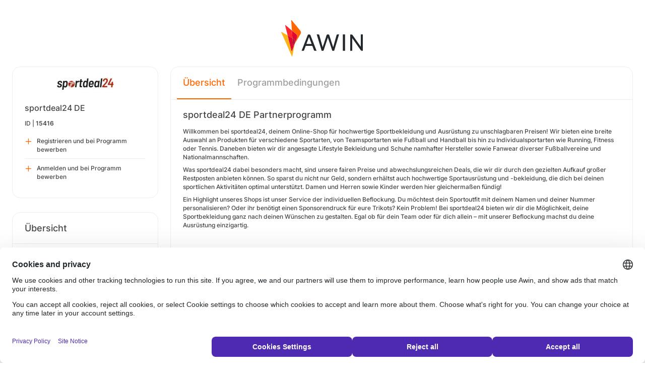

--- FILE ---
content_type: text/html; charset=UTF-8
request_url: https://ui.awin.com/merchant-profile/15416?setLocale=sv_SE
body_size: 4774
content:
<!DOCTYPE html>
<html>
    <head>
        <title>Awin | sportdeal24 DE Partnerprogramm</title>                    <meta name="description" content="Sign up to sportdeal24 DE affiliate programme. sportdeal24 bietet hochwertige Sportbekleidung, Ausrüstung und Fanwear für viele Sportarten zu fairen Preisen. Viele Sportarten, Top-Marken und individuelle Beflockung für dein Team oder dich. Für Damen, Herren und Kinder. Versandkostenfrei ab 100 €."/>
                <meta http-equiv="Content-type" content="text/html;charset=UTF-8">
        <meta name="viewport" content="width=device-width, height=device-height, initial-scale=1">
        <link href="/combine.php?css=reset%2CfontAwesome%2Clegacy-style&amp;t=1768215195&amp;ssl" media="screen" rel="stylesheet"/>
        <link rel="stylesheet" type="text/css" href="https://styleguide.awin.com/dist/awin.css?v=20230926140000" />
        <link rel="shortcut icon" href="/favicon-awin.ico" type="image/x-icon" />
        <!-- Google tag (gtag.js) -->
<script async src="https://www.googletagmanager.com/gtag/js?id=G-FL4D9VNQ5R"></script>
<script nonce="mtUbeOSU74m/XudsQV9XrQ==">
  window.dataLayer = window.dataLayer || [];
  function gtag(){dataLayer.push(arguments);}
  gtag('js', new Date());
  gtag('config', 'G-FL4D9VNQ5R', {"user_properties":{"user_type":"Customer"},"page_title":"Awin | sportdeal24 DE Partnerprogramm"});
</script>                <script id="usercentrics-cmp" src="https://web.cmp.usercentrics.eu/ui/loader.js" data-settings-id="3ZW34PHaKMkCG5" async></script>
    </head>
    <body class="bg-white login-page">

    <div id="container" class="container container-hack">
        <section id="content">

            <!-- logo header -->
            <div class="row">
                <div class="col-lg-4 col-lg-offset-4 text-center logo-login brand-and-icon-logged-out"></div>
            </div>
            <!-- end of logo header -->
            <div class="col-lg-12 margin-top">
                
<div class="row row-widget darwin-profile">
    <div class="col-md-3 col-lg-3 wrapper-widget">
        
<div class="widget padding-LR-null">
    
    <div class="col-lg-12 col-sm-12 col-xs-12">
        <div id="profileDetails" class="margin-top">
            <div id="viewProfilePicture" class="margin-bottom text-center editable">
                <a target="_blank" href="https://www.sportdeal24.de/"><img src="https://ui.awin.com/images/upload/merchant/profile/15416.png?1692964793" alt="sportdeal24 DE" class="picture" /></a>                <span class="editableIcon"></span>
            </div>
            <h1 id="accountName">sportdeal24 DE</h1>
                        <p id="accountId">
                ID |
                <strong>15416</strong>
            </p>
        </div>
    </div>

                    <div class="col-lg-12">
                    <ul id="profileOperations" class="list-group list-group-icons">
                            <li>
                                                                <a class="join list-group-item" href="/publisher-signup/de/awin?advertiser=15416">
                                    <i class="fa-regular fa-plus" aria-hidden="true"></i>
                                                                            <p>Registrieren und bei Programm bewerben</p>
                                                                    </a>
                            </li>

                                                        <li>
                                                                <a class="join list-group-item" href="/user/affiliate-signup/join/merchant/15416">
                                    <i class="fa-regular fa-plus" aria-hidden="true"></i>
                                    <p>Anmelden und bei Programm bewerben</p>
                                </a>
                            </li>
                                                </ul>
                </div>
                </div>
<div class="widget padding-LR-null">
    <div class="header">
        <h2>Übersicht</h2>
            </div>

    <div class="col-lg-12 col-sm-12 col-xs-12">
        <div id="descriptionShort" class="accountDescription inlineTextArea margin-bottom margin-top text-wrap">sportdeal24 bietet hochwertige Sportbekleidung, Ausrüstung und Fanwear für viele Sportarten zu fairen Preisen. Viele Sportarten, Top-Marken und individuelle Beflockung für dein Team oder dich. Für Damen, Herren und Kinder. Versandkostenfrei ab 100 €.</div>

                                    <h2 class="margin-top-lg">Zahlungen</h2>
            <h4>Attributionszeitraum (Cookielaufzeit)</h4>
            <p class="margin-bottom">30 Tage</p>
            </div>
</div>

<div class="widget padding-LR-null">
    <div class="header">
        <h2>Links</h2>
                </div>
    <div class="col-lg-12 col-sm-12 col-xs-12">
                    <div class="list-group list-group-icons">
                                <a href="https&#x3A;&#x2F;&#x2F;www.sportdeal24.de&#x2F;" target="_blank" class="list-group-item"><i class="fa-regular fa-globe fa-fw"></i> Website</a>
                        </div>
            </div>
</div>

    </div>
    <div class="col-md-9 col-lg-9 wrapper-widget">
        
                    <ul class="nav nav-tabs">
        
        <li  class="selected"  id="tabNavigation.merchant.profiletabs.overview">
            <a href="/merchant-profile/15416" style="position:initial;"
               class="amplitude-click" data-amplitude-event="" data-amplitude-prop:event_source="" data-amplitude-prop:opened_tab="navigation.merchant.profileTabs.overview">
                Übersicht            </a>
        </li>
    <!--endMarker tabNavigation.merchant.profiletabs.overview-->
        
        <li  id="tabNavigation.merchant.profiletabs.terms">
            <a href="/merchant-profile-terms/15416" style="position:initial;"
               class="amplitude-click" data-amplitude-event="" data-amplitude-prop:event_source="" data-amplitude-prop:opened_tab="navigation.merchant.profileTabs.terms">
                Programmbedingungen            </a>
        </li>
    <!--endMarker tabNavigation.merchant.profiletabs.terms-->
        </ul>
        
        <div class="widget padding-LR-null">
            <div class="row">
                <div class="col-lg-12 col-sm-12">
                    
                    <h2 class="margin-top-sm">
                        sportdeal24 DE Partnerprogramm                                                                                                </h2>

                    <div id="descriptionLongContainer">
                        <div id="descriptionLongContentView" class="inlineTextArea ck-editable-icon"><p>Willkommen bei sportdeal24, deinem Online-Shop für hochwertige Sportbekleidung und Ausrüstung zu unschlagbaren Preisen! Wir bieten eine breite Auswahl an Produkten für verschiedene Sportarten, von Teamsportarten wie Fußball und Handball bis hin zu Individualsportarten wie Running, Fitness oder Tennis. Daneben bieten wir dir angesagte Lifestyle Bekleidung und Schuhe namhafter Hersteller sowie Fanwear diverser Fußballvereine und Nationalmannschaften.</p><p>Was sportdeal24 dabei besonders macht, sind unsere fairen Preise und abwechslungsreichen Deals, die wir dir durch den gezielten Aufkauf großer Restposten anbieten können. So sparst du nicht nur Geld, sondern erhältst auch hochwertige Sportausrüstung und -bekleidung, die dich bei deinen sportlichen Aktivitäten optimal unterstützt. Damen und Herren sowie Kinder werden hier gleichermaßen fündig!</p><p>Ein Highlight unseres Shops ist unser Service der individuellen Beflockung. Du möchtest dein Sportoutfit mit deinem Namen und deiner Nummer personalisieren? Oder ihr benötigt einen Sponsorendruck für eure Trikots? Kein Problem! Bei sportdeal24 bieten wir dir die Möglichkeit, deine Sportbekleidung ganz nach deinen Wünschen zu gestalten. Egal ob für dein Team oder für dich allein – mit unserer Beflockung machst du deine Ausrüstung einzigartig.</p><p><br /> </p><p> </p><p><br /> </p><p><strong>Vorteile für Kunden:</strong></p><ul><li>weltweite Lieferung </li><li>bequeme Bezahlmethoden (Rechnung, Ratenkauf, Sofortzahlung, Lastschrift, PayPal und Kreditkarte)</li><li>Ausgezeichneter Service</li><li>Große Produktauswahl zu Bestpreisen</li><li>Individuelle Beflockung</li></ul><p><strong> </strong></p><p><strong>Vorteile für Publisher:</strong></p><ul><li>persönlicher Support</li><li>hoher Warenkorb</li><li>große Werbemittelauswahl</li><li>30 Tage Cookie Laufzeit</li></ul><p><br /> </p><p><strong>Deine Provision:</strong></p><ul><li>Standard:                                                  7%</li><li>Cashback/ Dealseiten Publisher          2%</li><li>Retargeting &amp; Display                             5% </li></ul><p><br /> </p><p>Achtung: Bei SEM kein Brand Bidding! Keine Vertipper. Blacklist vorhanden. - Vorherige Kontaktaufnahme erforderlich.</p><ul><li>- Tischtennisplatten werden nicht vergütet.</li><li>- Vergütet werden nur Bestellungen, die in Art und Umfang einer privaten Nutzung entsprechen.</li></ul><p><br /> </p><p><strong>** Hinweis zu Rabatt- &amp; Gutschein-Aktionen:</strong></p><p> </p><p>Gutscheinbewerbung ist nur unter Absprache und individueller Freigabe gestattet.</p><p>Es dürfen nur über AWIN zur Verfügung gestellte Rabatt- &amp; Gutschein-Aktionen beworben werden. Eine Bewerbung von Onsite Aktionen und -Codes sowie regulären Kundenvorteilen, etwa im Sinne von "Versandkostenfreie Lieferung" u.ä. ist nicht erlaubt und führt zum Ausschluss aus dem Partnerprogramm. </p><p>Allgemeine Rabatte für Marketingkampagnen, für die kein Gutscheincode erforderlich ist, sind ebenfalls ausgeschlossen.</p><p>Es werden bei Gutschein-Publishern ausschließlich Transaktionen vergütet, bei denen ein gültiger Gutscheincode verwendet wurde.</p><p>Exklusive Gutscheine dürfen ausschließlich von hierzu bestimmten Publisher verwendet werden.</p><p>Abgelaufene Rabatt- &amp; Gutschein Aktionen müssen umgehend (innerhalb von 24 Stunden) gelöscht werden - der Hinweis auf abgelaufen ist nicht ausreichend.</p><p>Der direkte Kontakt zu unseren Publishern ist uns wichtig!</p><p>Sie erreichen uns unter folgender E-Mail-Adresse: sportdeal24@next-level.com</p><p>oder über unsere Affiliate Hotline:</p><p> </p><p><strong>Für Deutschland: 08006224220 </strong></p><p><strong>Für alle weiteren Länder: +34 971 298426 </strong></p><p> </p><p><strong>Ihr sportdeal24 - Team!</strong></p><p><br /> </p><p> </p></div>

                        <div class="profile-overview-document-editor document-editor hidden">
                <div class="document-editor__toolbar"></div>
                <div class="document-editor__editable-container">
                   <div class="document-editor__editable editable">
                    </div>
                </div>
            </div>


            <div id="descriptionLongContent" class="inlineTextArea hidden">
                <div id="descriptionLong_edit">
                 <input type="hidden" class="descriptionLongInputText" name="descriptionLong" id="descriptionLong"/>
                     <div class="inlineActionBox">
                         <span class="inlineSave">
                            <i class="fa-regular fa-check fa-2x pointer"></i>
                         </span>
                         <span class="inlineCancel">
                            <i class="fa-regular fa-xmark fa-2x pointer ml-sm"></i>
                         </span>
                     </div>
                </div>
            </div>
                    </div>

                    
                                    </div>
            </div>
        </div>


        <!-- Partner Recommendations Section -->
            </div>
</div>
            </div>

            <!-- language switcher -->
            <div class="row">
                <div class="col-lg-8 col-lg-offset-2">
                    <ul id="availableLanguages" class="list-inline text-center">
                                                                                    <li id="da_DK">
                                    <a href="/merchant-profile/15416?setLocale=da_DK">
                                        Dansk                                    </a>
                                </li>
                                                                                                                <li id="de_DE" class="active">
                                    Deutsch<sup>*</sup>                                </li>
                                                                                                                <li id="en_GB">
                                    <a href="/merchant-profile/15416?setLocale=en_GB">
                                        English (UK)                                    </a>
                                </li>
                                                                                                                <li id="en_US">
                                    <a href="/merchant-profile/15416?setLocale=en_US">
                                        English (USA)                                    </a>
                                </li>
                                                                                                                <li id="es_ES">
                                    <a href="/merchant-profile/15416?setLocale=es_ES">
                                        Español                                    </a>
                                </li>
                                                                                                                <li id="fr_FR">
                                    <a href="/merchant-profile/15416?setLocale=fr_FR">
                                        Français                                    </a>
                                </li>
                                                                                                                <li id="it_IT">
                                    <a href="/merchant-profile/15416?setLocale=it_IT">
                                        Italiano                                    </a>
                                </li>
                                                                                                                <li id="nl_NL">
                                    <a href="/merchant-profile/15416?setLocale=nl_NL">
                                        Nederlands                                    </a>
                                </li>
                                                                                                                <li id="nb_NO">
                                    <a href="/merchant-profile/15416?setLocale=nb_NO">
                                        Norsk                                    </a>
                                </li>
                                                                                                                <li id="pl_PL">
                                    <a href="/merchant-profile/15416?setLocale=pl_PL">
                                        Polski                                    </a>
                                </li>
                                                                                                                <li id="pt_BR">
                                    <a href="/merchant-profile/15416?setLocale=pt_BR">
                                        Português (Brasil)                                    </a>
                                </li>
                                                                                                                <li id="sv_SE">
                                    <a href="/merchant-profile/15416?setLocale=sv_SE">
                                        Svenska                                    </a>
                                </li>
                                                                        </ul>
                                            <p class="text-center text-light">
                            <small>* Einige Seiten sind momentan leider nur auf Englisch verfügbar.</small>
                        </p>
                                    </div>
            </div>
            <!-- end of language switcher -->

            <div class="footer-push"></div>
        </section>
    </div>

    <div class="footer-login">
    </div>
    <div id="footer">
    <a target="_blank" href="https://www.awin.com/se/privacy">
    Datenschutzrichtlinie</a> |
    <a target="_blank" href="/legal-docs/user-agreement">
    Benutzervereinbarung</a> |
    <a target="_blank" href="http://www.awin.com">&copy; AWIN LTD 2026</a>
</div>

<script type="text/javascript" src="https://www.dwin1.com/29325.js" defer></script>
    <script src="https://cdnjs.cloudflare.com/ajax/libs/jquery/3.7.1/jquery.min.js" integrity="sha512-v2CJ7UaYy4JwqLDIrZUI/4hqeoQieOmAZNXBeQyjo21dadnwR+8ZaIJVT8EE2iyI61OV8e6M8PP2/4hpQINQ/g==" crossorigin="anonymous" referrerpolicy="no-referrer"></script>
<script src="https://cdnjs.cloudflare.com/ajax/libs/jqueryui/1.13.3/jquery-ui.min.js" integrity="sha512-Ww1y9OuQ2kehgVWSD/3nhgfrb424O3802QYP/A5gPXoM4+rRjiKrjHdGxQKrMGQykmsJ/86oGdHszfcVgUr4hA==" crossorigin="anonymous" referrerpolicy="no-referrer"></script>
<script src="https://cdnjs.cloudflare.com/ajax/libs/jqueryui/1.11.4/i18n/jquery-ui-i18n.min.js" integrity="sha512-zZ27MiE6yuwkKbHnJ/7ATQF/7l+Jwk5jSxgmLJ1SS5QJexaYswmP3OKBPDVMfM8TlSOudAKHTWH2UtS+0LDddw==" crossorigin="anonymous" referrerpolicy="no-referrer"></script>

        <script src="https://cdnjs.cloudflare.com/ajax/libs/jquery-migrate/3.4.1/jquery-migrate.min.js" integrity="sha512-KgffulL3mxrOsDicgQWA11O6q6oKeWcV00VxgfJw4TcM8XRQT8Df9EsrYxDf7tpVpfl3qcYD96BpyPvA4d1FDQ==" crossorigin="anonymous" referrerpolicy="no-referrer"></script>

    <script type="text/javascript" nonce="mtUbeOSU74m/XudsQV9XrQ==">i18n = {"locale":"de_DE","currencyCode":"GBP","supportedLocales":["de_DE","it_IT","en_GB","nl_NL","en_US","pl_PL","es_ES","pt_BR","fr_FR","sv_SE","da_DK","nb_NO","te_ST","aa_DJ"],"dictionaryUrl":"\/translate\/xhr-lang-file"}</script>

    <script src="/combine.php?js=dwin%2Ci18n%2Cawin%2Cuser%2FawinLanguageSwitcher%2Ccookie%2Caccount&amp;t=1768215195&amp;ssl"></script>

    <script src="/combine.php?js=fileUpload%2Cfilestyle%2Caccount%2Fprofile%2Cmerchant%2Fprofile%2Cmaxlength%2Cmembership%2Fmodal%2Cuser%2FactivityStream&amp;t=1768215195&amp;ssl"></script>
        <script type="text/javascript" nonce="mtUbeOSU74m/XudsQV9XrQ==">
if (typeof DWIN.jQuery != 'undefined') {
        DWIN.jQuery(function($) {
DWIN.MerchantProfile.init();
DWIN.AwinLanguageSwitcher.init();
DWIN.setDomain('https://ui.awin.com');
    });
};
</script>
    </body>
</html>
